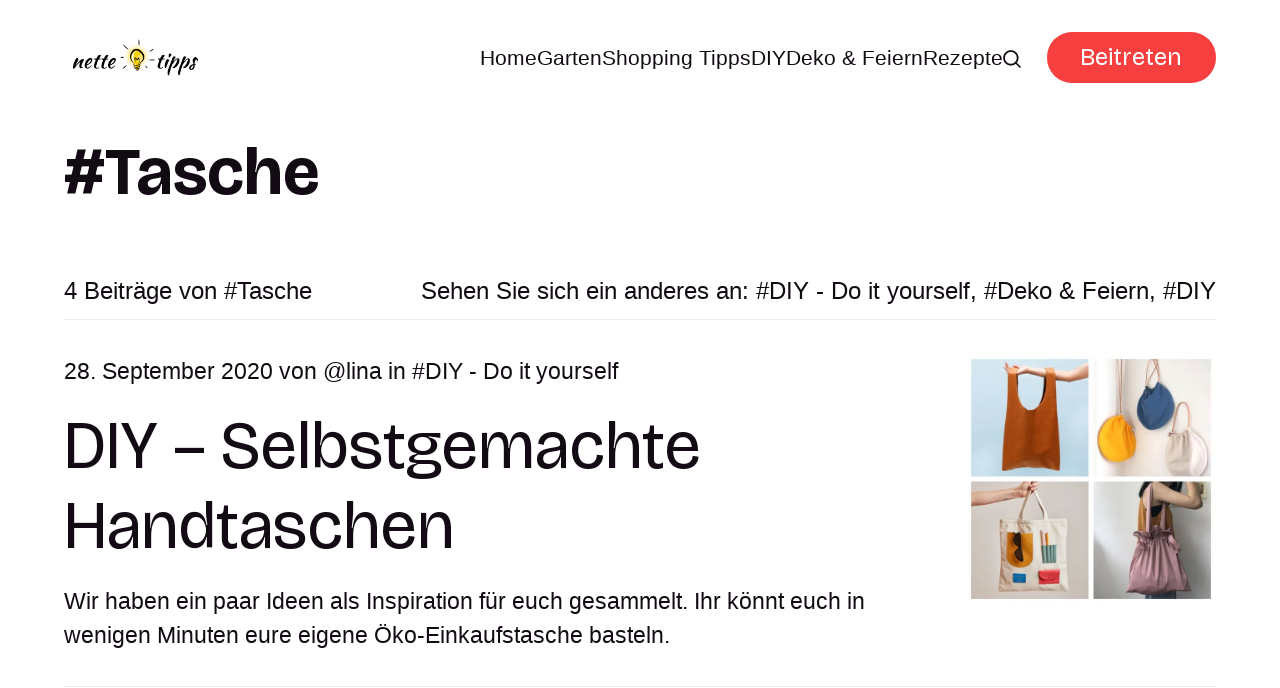

--- FILE ---
content_type: text/html; charset=utf-8
request_url: https://www.nettetipps.de/tag/tasche/
body_size: 5937
content:
<!DOCTYPE html>
<html lang="de">
	<head>
		<meta charset="utf-8">
		<meta http-equiv="X-UA-Compatible" content="IE=edge">
		<title>Tasche - Nette Tipps</title>
		<meta name="HandheldFriendly" content="True">
		<meta name="viewport" content="width=device-width, initial-scale=1">
		<link rel="preconnect" href="https://fonts.googleapis.com"> 
<link rel="preconnect" href="https://fonts.gstatic.com" crossorigin>
<link rel="preload" as="style" href="https://fonts.googleapis.com/css2?family=Bricolage+Grotesque:opsz,wght@12..96,400;12..96,700&display=swap">
<link rel="stylesheet" href="https://fonts.googleapis.com/css2?family=Bricolage+Grotesque:opsz,wght@12..96,400;12..96,700&display=swap">
		<link rel="stylesheet" type="text/css" href="https://www.nettetipps.de/assets/css/screen.css?v=67e67b3763">
		<script>
		/* getContrast.js
   		––––––––––––––––––––––––––––––––––––––––––––––––––––
   		Website : vanillajstoolkit.com/helpers/getcontrast
   		Authors : Chris Ferdinandi & Brian Suda
   		License : MIT
   		–––––––––––––––––––––––––––––––––––––––––––––––––––– */
		function getContrastBg(t){"use strict";return"#"===t.slice(0,1)&&(t=t.slice(1)),3===t.length&&(t=t.split("").map(function(t){return t+t}).join("")),128<=(299*parseInt(t.substr(0,2),16)+587*parseInt(t.substr(2,2),16)+114*parseInt(t.substr(4,2),16))/1e3?"is-light-bg":"is-dark-bg"}function getContrastAccent(t){"use strict";return"#"===t.slice(0,1)&&(t=t.slice(1)),3===t.length&&(t=t.split("").map(function(t){return t+t}).join("")),128<=(299*parseInt(t.substr(0,2),16)+587*parseInt(t.substr(2,2),16)+114*parseInt(t.substr(4,2),16))/1e3?"is-light-accent":"is-dark-accent"}
		</script>
		<style>
:root {
	--font-family-one: 'Bricolage Grotesque', sans-serif;
	--font-weight-one-regular: 400;
	--font-weight-one-bold: 700;

	--font-family-two: 'Bricolage Grotesque', sans-serif;
	--font-weight-two-regular: 400;
	--font-weight-two-bold: 700;

	--font-family-three: 'Bricolage Grotesque', sans-serif;
	--font-weight-three-regular: 400;
	--font-weight-three-bold: 700;

	--font-weight: 700;
}
</style>

		
		<link rel="icon" href="https://www.nettetipps.de/content/images/size/w256h256/2024/06/garten-tipps-icon.png" type="image/png">
    <link rel="canonical" href="https://www.nettetipps.de/tag/tasche/">
    <meta name="referrer" content="no-referrer-when-downgrade">
    
    <meta property="og:site_name" content="Nette Tipps">
    <meta property="og:type" content="website">
    <meta property="og:title" content="Tasche - Nette Tipps">
    <meta property="og:description" content="Entdecken Sie inspirierende Ideen und praktische Tipps für Ihr Zuhause und Ihren Garten. Bei Nettetipps finden Sie alles, was Sie für ein gemütliches und stilvolles Zuhause benötigen - von innovativen Einrichtungsideen über Gartenpflege bis hin zu DIY-Projekten. Lassen Sie sich von unseren Experten beraten und verwandeln Sie Ihr Zuhause in eine Wohlfühloase.">
    <meta property="og:url" content="https://www.nettetipps.de/tag/tasche/">
    <meta property="og:image" content="https://www.nettetipps.de/content/images/size/w1200/2024/06/maxim-berg-sURsAcl9eQQ-unsplash.jpg">
    <meta property="article:publisher" content="https://www.facebook.com/garten.nettetipps.de">
    <meta name="twitter:card" content="summary_large_image">
    <meta name="twitter:title" content="Tasche - Nette Tipps">
    <meta name="twitter:description" content="Entdecken Sie inspirierende Ideen und praktische Tipps für Ihr Zuhause und Ihren Garten. Bei Nettetipps finden Sie alles, was Sie für ein gemütliches und stilvolles Zuhause benötigen - von innovativen Einrichtungsideen über Gartenpflege bis hin zu DIY-Projekten. Lassen Sie sich von unseren Experten beraten und verwandeln Sie Ihr Zuhause in eine Wohlfühloase.">
    <meta name="twitter:url" content="https://www.nettetipps.de/tag/tasche/">
    <meta name="twitter:image" content="https://www.nettetipps.de/content/images/size/w1200/2024/06/maxim-berg-sURsAcl9eQQ-unsplash.jpg">
    <meta name="twitter:site" content="@hausandgarten">
    <meta property="og:image:width" content="1200">
    <meta property="og:image:height" content="750">
    
    <script type="application/ld+json">
{
    "@context": "https://schema.org",
    "@type": "Series",
    "publisher": {
        "@type": "Organization",
        "name": "Nette Tipps",
        "url": "https://www.nettetipps.de/",
        "logo": {
            "@type": "ImageObject",
            "url": "https://www.nettetipps.de/content/images/2024/06/nettetipps-2.png"
        }
    },
    "url": "https://www.nettetipps.de/tag/tasche/",
    "name": "Tasche",
    "mainEntityOfPage": "https://www.nettetipps.de/tag/tasche/"
}
    </script>

    <meta name="generator" content="Ghost 6.13">
    <link rel="alternate" type="application/rss+xml" title="Nette Tipps" href="https://www.nettetipps.de/rss/">
    <script defer src="https://cdn.jsdelivr.net/ghost/portal@~2.56/umd/portal.min.js" data-i18n="true" data-ghost="https://www.nettetipps.de/" data-key="1e50fa6d71469fcd01669596ec" data-api="https://nette-tipps.ghost.io/ghost/api/content/" data-locale="de" crossorigin="anonymous"></script><style id="gh-members-styles">.gh-post-upgrade-cta-content,
.gh-post-upgrade-cta {
    display: flex;
    flex-direction: column;
    align-items: center;
    font-family: -apple-system, BlinkMacSystemFont, 'Segoe UI', Roboto, Oxygen, Ubuntu, Cantarell, 'Open Sans', 'Helvetica Neue', sans-serif;
    text-align: center;
    width: 100%;
    color: #ffffff;
    font-size: 16px;
}

.gh-post-upgrade-cta-content {
    border-radius: 8px;
    padding: 40px 4vw;
}

.gh-post-upgrade-cta h2 {
    color: #ffffff;
    font-size: 28px;
    letter-spacing: -0.2px;
    margin: 0;
    padding: 0;
}

.gh-post-upgrade-cta p {
    margin: 20px 0 0;
    padding: 0;
}

.gh-post-upgrade-cta small {
    font-size: 16px;
    letter-spacing: -0.2px;
}

.gh-post-upgrade-cta a {
    color: #ffffff;
    cursor: pointer;
    font-weight: 500;
    box-shadow: none;
    text-decoration: underline;
}

.gh-post-upgrade-cta a:hover {
    color: #ffffff;
    opacity: 0.8;
    box-shadow: none;
    text-decoration: underline;
}

.gh-post-upgrade-cta a.gh-btn {
    display: block;
    background: #ffffff;
    text-decoration: none;
    margin: 28px 0 0;
    padding: 8px 18px;
    border-radius: 4px;
    font-size: 16px;
    font-weight: 600;
}

.gh-post-upgrade-cta a.gh-btn:hover {
    opacity: 0.92;
}</style>
    <script defer src="https://cdn.jsdelivr.net/ghost/sodo-search@~1.8/umd/sodo-search.min.js" data-key="1e50fa6d71469fcd01669596ec" data-styles="https://cdn.jsdelivr.net/ghost/sodo-search@~1.8/umd/main.css" data-sodo-search="https://nette-tipps.ghost.io/" data-locale="de" crossorigin="anonymous"></script>
    
    <link href="https://www.nettetipps.de/webmentions/receive/" rel="webmention">
    <script defer src="/public/cards.min.js?v=67e67b3763"></script>
    <link rel="stylesheet" type="text/css" href="/public/cards.min.css?v=67e67b3763">
    <script defer src="/public/member-attribution.min.js?v=67e67b3763"></script>
    <script defer src="/public/ghost-stats.min.js?v=67e67b3763" data-stringify-payload="false" data-datasource="analytics_events" data-storage="localStorage" data-host="https://www.nettetipps.de/.ghost/analytics/api/v1/page_hit"  tb_site_uuid="6f75c257-9279-4729-b946-4cfe1dd9f103" tb_post_uuid="undefined" tb_post_type="null" tb_member_uuid="undefined" tb_member_status="undefined"></script><style>:root {--ghost-accent-color: #f63f3e;}</style>
    <script async src="https://securepubads.g.doubleclick.net/tag/js/gpt.js"></script>
<script type="module" src="https://cdn.nuload.net/nettetipps_de/ad.js"></script>
		
	</head>
	<body class="tag-template tag-tasche">
		<script>!function(){"use strict";const t=document.body,e=getComputedStyle(t).getPropertyValue("--ghost-bg-color").trim();e&&t.classList.add(getContrastBg(e))}(),function(){"use strict";const t=document.body,e=getComputedStyle(t).getPropertyValue("--ghost-accent-color").trim();e&&t.classList.add(getContrastAccent(e))}();</script>
		<header class="header-section">
	<div class="header-wrap">
		<div class="header-logo g-logo is-header">	<a href="https://www.nettetipps.de"><img src="https://www.nettetipps.de/content/images/2024/06/nettetipps-2.png" alt="Nette Tipps home"></a>
</div>
		<div class="header-content">
			<span class="header-search is-desktop" data-ghost-search><svg role="img" viewBox="0 0 24 24" xmlns="http://www.w3.org/2000/svg"><path d="M16.877 18.456l5.01 5.011c.208.197.484.308.771.308a1.118 1.118 0 00.809-1.888l-5.011-5.01c3.233-4.022 2.983-9.923-.746-13.654l-.291-.29a.403.403 0 00-.095-.075C13.307-.77 7.095-.649 3.223 3.223c-3.997 3.998-3.997 10.489 0 14.485 3.731 3.731 9.633 3.981 13.654.748zm-.784-13.617a7.96 7.96 0 010 11.254 7.961 7.961 0 01-11.253 0 7.96 7.96 0 010-11.254 7.961 7.961 0 0111.253 0z"/></svg>Ideen suchen</span>
			<input class="header-toggle" id="toggle" type="checkbox">
			<label for="toggle">
				<span>
					<span class="bar"></span>
					<span class="bar"></span>
					<span class="bar"></span>
				</span>
			</label>
			<span class="header-search is-mobile" data-ghost-search><svg role="img" viewBox="0 0 24 24" xmlns="http://www.w3.org/2000/svg"><path d="M16.877 18.456l5.01 5.011c.208.197.484.308.771.308a1.118 1.118 0 00.809-1.888l-5.011-5.01c3.233-4.022 2.983-9.923-.746-13.654l-.291-.29a.403.403 0 00-.095-.075C13.307-.77 7.095-.649 3.223 3.223c-3.997 3.998-3.997 10.489 0 14.485 3.731 3.731 9.633 3.981 13.654.748zm-.784-13.617a7.96 7.96 0 010 11.254 7.961 7.961 0 01-11.253 0 7.96 7.96 0 010-11.254 7.961 7.961 0 0111.253 0z"/></svg></span>
			<nav class="header-nav"><ul>
	<li class="g-font-xxs"><a href="https://www.nettetipps.de/">Home</a></li>
	<li class="g-font-xxs"><a href="https://www.nettetipps.de/tag/garten/">Garten</a></li>
	<li class="g-font-xxs"><a href="https://www.nettetipps.de/tag/shopping-tipps/">Shopping Tipps</a></li>
	<li class="g-font-xxs"><a href="https://www.nettetipps.de/tag/diy-do-it-yourself/">DIY</a></li>
	<li class="g-font-xxs"><a href="https://www.nettetipps.de/tag/deko-feiern/">Deko &amp; Feiern</a></li>
	<li class="g-font-xxs"><a href="https://www.nettetipps.de/tag/rezepte/">Rezepte</a></li>
	
	<li class="header-search is-desktop-icon" data-ghost-search><svg role="img" viewBox="0 0 24 24" xmlns="http://www.w3.org/2000/svg"><path d="M16.877 18.456l5.01 5.011c.208.197.484.308.771.308a1.118 1.118 0 00.809-1.888l-5.011-5.01c3.233-4.022 2.983-9.923-.746-13.654l-.291-.29a.403.403 0 00-.095-.075C13.307-.77 7.095-.649 3.223 3.223c-3.997 3.998-3.997 10.489 0 14.485 3.731 3.731 9.633 3.981 13.654.748zm-.784-13.617a7.96 7.96 0 010 11.254 7.961 7.961 0 01-11.253 0 7.96 7.96 0 010-11.254 7.961 7.961 0 0111.253 0z"/></svg></li>
</ul>
<ul><li class="header-login is-signup"><a 		href="javascript:" data-portal="signup"
 class="g-btn">Beitreten</a></li>
</ul>
</nav>
	</div>
</div>
</header>		<main class="g-grid-template g-child-site">
			<div class="archive-section hero-section">
	<div class="g-content">
		<h1 class="g-img-inline g-font-xl"><span class="suffix-tag">Tasche</span></h1>
	</div>
</div>
<div class="loop-section">
	<div class="g-label g-grid">
		<small class="g-font-s">4 Beiträge von <span class="suffix-tag">Tasche</span></small>
		<small class="is-tags g-font-s">Sehen Sie sich ein anderes an: <a href="/tag/diy-do-it-yourself/" class="suffix-tag">DIY - Do it yourself</a>, <a href="/tag/deko-feiern/" class="suffix-tag">Deko &amp; Feiern</a>, <a href="/tag/diy/" class="suffix-tag">DIY</a></small>
	</div>
	<div class="loop-wrap is-feed is-list">
		<article class="item g-grid">
	<a href="/selbstgemachte-diy-handtaschen/" class="item-img g-img g-img-orientation is-landscape"><picture>
	<source srcset="/content/images/size/w300/format/webp/app/uploads/2020/09/befunky-53.jpg 300w,
					/content/images/size/w600/format/webp/app/uploads/2020/09/befunky-53.jpg 600w"
	sizes="(max-width:480px) 300px, 600px"
	type="image/webp">
	<img srcset="/content/images/size/w300/app/uploads/2020/09/befunky-53.jpg 300w,
				 /content/images/size/w600/app/uploads/2020/09/befunky-53.jpg 600w"
	sizes="(max-width:480px) 300px, 600px"
	src="/content/images/size/w600/app/uploads/2020/09/befunky-53.jpg"
	loading="lazy"
	alt="DIY – Selbstgemachte Handtaschen">
	</picture></a>
	<div class="g-content">
		<div class="item-meta g-meta g-font-xs">
			 28. September 2020 
 von <a href="/author/lina/" class="suffix-author">lina</a>


in <a href="/tag/diy-do-it-yourself/" class="suffix-tag">DIY - Do it yourself</a>
		</div>
		<h2 class="g-font-xl"><a href="/selbstgemachte-diy-handtaschen/">DIY – Selbstgemachte Handtaschen</a></h2>
		<p class="g-font-xs">
			Wir haben ein paar Ideen als Inspiration für euch gesammelt. Ihr könnt euch in wenigen Minuten eure eigene Öko-Einkaufstasche basteln.
		</p>
			</div>
</article>				<article class="item g-grid">
	<a href="/wie-ihr-eine-simple-stofftasche-in-ein-kreatives-unikat-verwandelt/" class="item-img g-img g-img-orientation is-landscape"><picture>
	<source srcset="/content/images/size/w300/format/webp/app/uploads/2017/10/img_1635.jpg 300w,
					/content/images/size/w600/format/webp/app/uploads/2017/10/img_1635.jpg 600w"
	sizes="(max-width:480px) 300px, 600px"
	type="image/webp">
	<img srcset="/content/images/size/w300/app/uploads/2017/10/img_1635.jpg 300w,
				 /content/images/size/w600/app/uploads/2017/10/img_1635.jpg 600w"
	sizes="(max-width:480px) 300px, 600px"
	src="/content/images/size/w600/app/uploads/2017/10/img_1635.jpg"
	loading="lazy"
	alt="Wie Ihr eine simple Stofftasche in ein kreatives Unikat verwandelt?">
	</picture></a>
	<div class="g-content">
		<div class="item-meta g-meta g-font-xs">
			 20. Oktober 2017 
 von <a href="/author/barbora/" class="suffix-author">barbora</a>


in <a href="/tag/diy-do-it-yourself/" class="suffix-tag">DIY - Do it yourself</a>
		</div>
		<h2 class="g-font-xl"><a href="/wie-ihr-eine-simple-stofftasche-in-ein-kreatives-unikat-verwandelt/">Wie Ihr eine simple Stofftasche in ein kreatives Unikat verwandelt?</a></h2>
		<p class="g-font-xs">
			Ihr braucht noch ein kreatives Schnittmuster für Taschen? In unserer Fotogalerie findet Ihr eine große Auswahl an einzigartigen Schnittmustern für
		</p>
			</div>
</article>				<article class="item g-grid">
	<a href="/coole-denim-taschen/" class="item-img g-img g-img-orientation is-landscape"><picture>
	<source srcset="/content/images/size/w300/format/webp/app/uploads/2017/07/19424436_1668051766538352_2436024598822204978_n.jpg 300w,
					/content/images/size/w600/format/webp/app/uploads/2017/07/19424436_1668051766538352_2436024598822204978_n.jpg 600w"
	sizes="(max-width:480px) 300px, 600px"
	type="image/webp">
	<img srcset="/content/images/size/w300/app/uploads/2017/07/19424436_1668051766538352_2436024598822204978_n.jpg 300w,
				 /content/images/size/w600/app/uploads/2017/07/19424436_1668051766538352_2436024598822204978_n.jpg 600w"
	sizes="(max-width:480px) 300px, 600px"
	src="/content/images/size/w600/app/uploads/2017/07/19424436_1668051766538352_2436024598822204978_n.jpg"
	loading="lazy"
	alt="Coole DENIM Taschen">
	</picture></a>
	<div class="g-content">
		<div class="item-meta g-meta g-font-xs">
			 14. Juli 2017 
 von <a href="/author/susanne/" class="suffix-author">susanne</a>


in <a href="/tag/lifestyle/" class="suffix-tag">Lifestyle</a>
		</div>
		<h2 class="g-font-xl"><a href="/coole-denim-taschen/">Coole DENIM Taschen</a></h2>
		<p class="g-font-xs">
			Tolle Ideen für sportliche DENIM  Taschen 🙂 Lasst Euch inspirieren 🙂
		</p>
			</div>
</article>				<article class="item g-grid">
	<a href="/kleine-hilfreiche-tasche-im-auto/" class="item-img g-img g-img-orientation is-landscape"><picture>
	<source srcset="/content/images/size/w300/format/webp/app/uploads/2017/04/img_7547.jpg 300w,
					/content/images/size/w600/format/webp/app/uploads/2017/04/img_7547.jpg 600w"
	sizes="(max-width:480px) 300px, 600px"
	type="image/webp">
	<img srcset="/content/images/size/w300/app/uploads/2017/04/img_7547.jpg 300w,
				 /content/images/size/w600/app/uploads/2017/04/img_7547.jpg 600w"
	sizes="(max-width:480px) 300px, 600px"
	src="/content/images/size/w600/app/uploads/2017/04/img_7547.jpg"
	loading="lazy"
	alt="Kleine hilfreiche Tasche im Auto">
	</picture></a>
	<div class="g-content">
		<div class="item-meta g-meta g-font-xs">
			 17. April 2017 
 von <a href="/author/barbora/" class="suffix-author">barbora</a>


in <a href="/tag/diy-do-it-yourself/" class="suffix-tag">DIY - Do it yourself</a>
		</div>
		<h2 class="g-font-xl"><a href="/kleine-hilfreiche-tasche-im-auto/">Kleine hilfreiche Tasche im Auto</a></h2>
		<p class="g-font-xs">
			Die Verwendung unsere speziellen Taschen ist nicht nur auf Reisen mit den Auto beschränkt. Jede Tasche kann als ein separates Element
		</p>
			</div>
</article>			</div>
</div>
<small class="g-label g-font-s">Im Rampenlicht <a href="/tag/diy-do-it-yourself/" class="suffix-tag">DIY - Do it yourself</a></small>

<div class="spotlight-section g-grid-template g-bg get-contrast g-parent-full g-child-site">
	<div class="loop-wrap is-spotlight g-grid is-five">
		<article class="item">
	<a href="/abenteuerspielplatz-fuer-kinder-selber-bauen-guenstig-und-originell-01-01/" class="item-img g-img g-img-orientation is-landscape"><picture>
	<source srcset="/content/images/size/w300/format/webp/app/uploads/2019/03/screenshot-2022-04-08-at-10.16.41.png 300w,
					/content/images/size/w600/format/webp/app/uploads/2019/03/screenshot-2022-04-08-at-10.16.41.png 600w"
	sizes="(max-width:480px) 300px, 600px"
	type="image/webp">
	<img srcset="/content/images/size/w300/app/uploads/2019/03/screenshot-2022-04-08-at-10.16.41.png 300w,
				 /content/images/size/w600/app/uploads/2019/03/screenshot-2022-04-08-at-10.16.41.png 600w"
	sizes="(max-width:480px) 300px, 600px"
	src="/content/images/size/w600/app/uploads/2019/03/screenshot-2022-04-08-at-10.16.41.png"
	loading="lazy"
	alt="Einfachen und billigen Spielplatz für Kinder selber bauen">
	</picture></a>
	<div class="g-content">
		<h2 class="g-font-s"><a href="/abenteuerspielplatz-fuer-kinder-selber-bauen-guenstig-und-originell-01-01/">Einfachen und billigen Spielplatz für Kinder selber bauen</a></h2>
	</div>
</article>		<article class="item">
	<a href="/upcycling-ideen-fuer-alte-buecher/" class="item-img g-img g-img-orientation is-landscape"><picture>
	<source srcset="/content/images/size/w300/format/webp/app/uploads/2019/08/befunky-collage-10.jpg 300w,
					/content/images/size/w600/format/webp/app/uploads/2019/08/befunky-collage-10.jpg 600w"
	sizes="(max-width:480px) 300px, 600px"
	type="image/webp">
	<img srcset="/content/images/size/w300/app/uploads/2019/08/befunky-collage-10.jpg 300w,
				 /content/images/size/w600/app/uploads/2019/08/befunky-collage-10.jpg 600w"
	sizes="(max-width:480px) 300px, 600px"
	src="/content/images/size/w600/app/uploads/2019/08/befunky-collage-10.jpg"
	loading="lazy"
	alt="10+ Kreative Upcycling-Ideen für alte Bücher">
	</picture></a>
	<div class="g-content">
		<h2 class="g-font-s"><a href="/upcycling-ideen-fuer-alte-buecher/">10+ Kreative Upcycling-Ideen für alte Bücher</a></h2>
	</div>
</article>		<article class="item">
	<a href="/20-diy-moebel-fuer-barbie/" class="item-img g-img g-img-orientation is-landscape"><picture>
	<source srcset="/content/images/size/w300/format/webp/app/uploads/2017/08/befunky-collage-45.jpg 300w,
					/content/images/size/w600/format/webp/app/uploads/2017/08/befunky-collage-45.jpg 600w"
	sizes="(max-width:480px) 300px, 600px"
	type="image/webp">
	<img srcset="/content/images/size/w300/app/uploads/2017/08/befunky-collage-45.jpg 300w,
				 /content/images/size/w600/app/uploads/2017/08/befunky-collage-45.jpg 600w"
	sizes="(max-width:480px) 300px, 600px"
	src="/content/images/size/w600/app/uploads/2017/08/befunky-collage-45.jpg"
	loading="lazy"
	alt="20 DIY Möbel für BARBIE">
	</picture></a>
	<div class="g-content">
		<h2 class="g-font-s"><a href="/20-diy-moebel-fuer-barbie/">20 DIY Möbel für BARBIE</a></h2>
	</div>
</article>		<article class="item">
	<a href="/ostergeschenke-verpacken-mit-diesen-10-originellen-diy-ideen/" class="item-img g-img g-img-orientation is-landscape"><picture>
	<source srcset="/content/images/size/w300/format/webp/app/uploads/2018/03/befunky-collage-138.jpg 300w,
					/content/images/size/w600/format/webp/app/uploads/2018/03/befunky-collage-138.jpg 600w"
	sizes="(max-width:480px) 300px, 600px"
	type="image/webp">
	<img srcset="/content/images/size/w300/app/uploads/2018/03/befunky-collage-138.jpg 300w,
				 /content/images/size/w600/app/uploads/2018/03/befunky-collage-138.jpg 600w"
	sizes="(max-width:480px) 300px, 600px"
	src="/content/images/size/w600/app/uploads/2018/03/befunky-collage-138.jpg"
	loading="lazy"
	alt="Ostergeschenke verpacken mit diesen 10 originellen DIY Ideen">
	</picture></a>
	<div class="g-content">
		<h2 class="g-font-s"><a href="/ostergeschenke-verpacken-mit-diesen-10-originellen-diy-ideen/">Ostergeschenke verpacken mit diesen 10 originellen DIY Ideen</a></h2>
	</div>
</article>		<article class="item">
	<a href="/suesse-muttertagsgeschenke-mit-kindern-basteln1/" class="item-img g-img g-img-orientation is-landscape"><picture>
	<source srcset="/content/images/size/w300/format/webp/app/uploads/2017/05/muttertag-basteln-muttertagskarte-fuer-kinderg-1.jpg 300w,
					/content/images/size/w600/format/webp/app/uploads/2017/05/muttertag-basteln-muttertagskarte-fuer-kinderg-1.jpg 600w"
	sizes="(max-width:480px) 300px, 600px"
	type="image/webp">
	<img srcset="/content/images/size/w300/app/uploads/2017/05/muttertag-basteln-muttertagskarte-fuer-kinderg-1.jpg 300w,
				 /content/images/size/w600/app/uploads/2017/05/muttertag-basteln-muttertagskarte-fuer-kinderg-1.jpg 600w"
	sizes="(max-width:480px) 300px, 600px"
	src="/content/images/size/w600/app/uploads/2017/05/muttertag-basteln-muttertagskarte-fuer-kinderg-1.jpg"
	loading="lazy"
	alt="Süße Muttertagsgeschenke mit Kindern basteln">
	</picture></a>
	<div class="g-content">
		<h2 class="g-font-s"><a href="/suesse-muttertagsgeschenke-mit-kindern-basteln1/">Süße Muttertagsgeschenke mit Kindern basteln</a></h2>
	</div>
</article>	</div>
</div>
<div class="subscribe-section g-grid-template g-parent-full g-child-site is-cover" style="background-image:url(/content/images/size/w1600/2024/06/maxim-berg-sURsAcl9eQQ-unsplash.jpg)">
	<form data-members-form="subscribe" data-members-autoredirect="false" class="subscribe-wrap g-grid">
		<div class="subscribe-content">
			<small class="g-label g-font-s">Newsletter</small>
			<input data-members-email type="email" placeholder="Geben Sie Ihre E-Mail-Adresse ein" aria-label="Geben Sie Ihre E-Mail-Adresse ein" class="g-font-l" required>
		</div>
		<div>
			<button type="submit" class="subscribe-btn g-btn">Abonnieren</button>
		</div>
	</form>
	<div class="subscribe-alert">
		<span class="alert-loading g-alert g-font-xxxxs">Wir bearbeiten Ihre Anfrage...</span>
		<span class="alert-success g-alert g-font-xxxxs">Bitte überprüfen Sie Ihren Posteingang und klicken Sie auf den Link, um Ihr Abonnement zu bestätigen.</span>
		<span class="alert-error g-alert g-font-xxxxs">Beim Senden der E-Mail ist ein Fehler aufgetreten</span>
	</div>
</div>

		</main>
		<footer class="footer-section g-grid-template g-child-site">
	<div class="footer-wrap">
		<div class="footer-content">
			<div>
				<div class="footer-logo g-logo is-footer">	<a href="https://www.nettetipps.de"><img src="https://www.nettetipps.de/content/images/2024/06/nettetipps-2.png" alt="Nette Tipps home"></a>
</div>
				<p class="footer-description g-font-s">Nettetipps - Ihre Quelle für Haus und Gartengestaltungsideen</p>
			</div>
			<ul class="footer-social">
				<li><a href="https://www.facebook.com/garten.nettetipps.de" target="_blank" rel="noopener" aria-label="link Facebook"><svg role="img" viewBox="0 0 24 24" xmlns="http://www.w3.org/2000/svg"><path d="M23.9981 11.9991C23.9981 5.37216 18.626 0 11.9991 0C5.37216 0 0 5.37216 0 11.9991C0 17.9882 4.38789 22.9522 10.1242 23.8524V15.4676H7.07758V11.9991H10.1242V9.35553C10.1242 6.34826 11.9156 4.68714 14.6564 4.68714C15.9692 4.68714 17.3424 4.92149 17.3424 4.92149V7.87439H15.8294C14.3388 7.87439 13.8739 8.79933 13.8739 9.74824V11.9991H17.2018L16.6698 15.4676H13.8739V23.8524C19.6103 22.9522 23.9981 17.9882 23.9981 11.9991Z"/></svg></a></li>
				<li><a href="https://x.com/hausandgarten" target="_blank" rel="noopener" aria-label="link X"><svg role="img" viewBox="0 0 24 24" xmlns="http://www.w3.org/2000/svg"><path d="M18.901 1.153h3.68l-8.04 9.19L24 22.846h-7.406l-5.8-7.584-6.638 7.584H.474l8.6-9.83L0 1.154h7.594l5.243 6.932ZM17.61 20.644h2.039L6.486 3.24H4.298Z"/></svg></a></li>
				
							</ul>
		</div>
		<ul class="footer-columns">
			<li class="footer-item"><h3 class="g-font-m">Links</h3><ul>
<li class="g-font-xxs"><a href="#/portal/">Sign up</a></li>
</ul></li>

		</ul>
	</div>
	<div class="g-font-xxxxs">
		&copy;<a href="https://www.nettetipps.de"> Nette Tipps</a> 2026. Veröffentlicht mit <a href="https://ghost.org" target="_blank" rel="noopener noreferrer">Ghost</a> und <a href="https://fueko.net" target="_blank" rel="noopener">Myoan</a>.
	</div>
</footer>		<script src="https://www.nettetipps.de/assets/js/global.js?v=67e67b3763"></script>
		<script src="https://www.nettetipps.de/assets/js/index.js?v=67e67b3763"></script>
		
		
	</body>
</html>

--- FILE ---
content_type: text/html; charset=utf-8
request_url: https://www.google.com/recaptcha/api2/aframe
body_size: 267
content:
<!DOCTYPE HTML><html><head><meta http-equiv="content-type" content="text/html; charset=UTF-8"></head><body><script nonce="Fipl_dfR9ZMgFSkyUw-MJw">/** Anti-fraud and anti-abuse applications only. See google.com/recaptcha */ try{var clients={'sodar':'https://pagead2.googlesyndication.com/pagead/sodar?'};window.addEventListener("message",function(a){try{if(a.source===window.parent){var b=JSON.parse(a.data);var c=clients[b['id']];if(c){var d=document.createElement('img');d.src=c+b['params']+'&rc='+(localStorage.getItem("rc::a")?sessionStorage.getItem("rc::b"):"");window.document.body.appendChild(d);sessionStorage.setItem("rc::e",parseInt(sessionStorage.getItem("rc::e")||0)+1);localStorage.setItem("rc::h",'1769388094874');}}}catch(b){}});window.parent.postMessage("_grecaptcha_ready", "*");}catch(b){}</script></body></html>

--- FILE ---
content_type: application/javascript; charset=utf-8
request_url: https://fundingchoicesmessages.google.com/f/AGSKWxWYa9Y-zMU43OrAXDRitQyO58LL3RO5Ibzzk98sGFwtMGWpNX7lT1TD8PveLLf5JKTqRVNyHWqCp0_RLp3JPyHebbZ5oQqc2NXqCecUimjtGP05ZWLw-JpGuJmWm8XKnt6v7_RCeKyGYYbJ8ompVbQjGKEOJUSjDG6ukQx3U9ypkQV3DpV6hwU5WRJL/__350x100./ad160k._link_ads-/sponser..com/ad?
body_size: -1289
content:
window['863b9024-a9dc-4325-ae6e-ca1a77b72bbb'] = true;